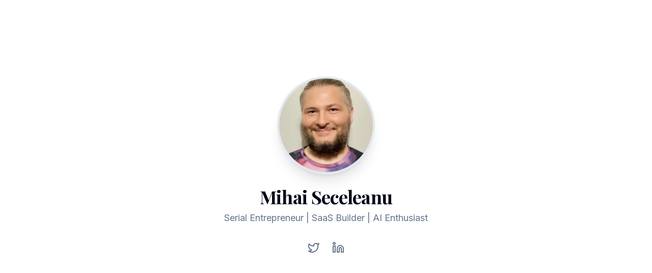

--- FILE ---
content_type: text/html; charset=utf-8
request_url: https://seceleanu.ro/
body_size: 2857
content:
<!DOCTYPE html><html lang="en" class="__variable_d65c78 __variable_840cdc __variable_3c557b"><head><meta charSet="utf-8"/><meta name="viewport" content="width=device-width, initial-scale=1"/><link rel="preload" href="/_next/static/media/a34f9d1faa5f3315-s.p.woff2" as="font" crossorigin="" type="font/woff2"/><link rel="preload" href="/_next/static/media/bb3ef058b751a6ad-s.p.woff2" as="font" crossorigin="" type="font/woff2"/><link rel="preload" href="/_next/static/media/dcc209c0b1ab30af-s.p.woff2" as="font" crossorigin="" type="font/woff2"/><link rel="stylesheet" href="/_next/static/css/beb390b4706d5852.css" data-precedence="next"/><link rel="preload" as="script" fetchPriority="low" href="/_next/static/chunks/webpack-9ddbbd136d119823.js"/><script src="/_next/static/chunks/4bd1b696-4e6290bd3a973d28.js" async=""></script><script src="/_next/static/chunks/517-97d39c07700dfe2b.js" async=""></script><script src="/_next/static/chunks/main-app-a849309caff0f7ba.js" async=""></script><script src="/_next/static/chunks/app/layout-a796f7079918e5fb.js" async=""></script><script src="/_next/static/chunks/173-620d1904781eb721.js" async=""></script><script src="/_next/static/chunks/app/not-found-25f647d3671974c4.js" async=""></script><script src="/_next/static/chunks/970-f84d3ce530602591.js" async=""></script><script src="/_next/static/chunks/app/page-68e5620834b09cba.js" async=""></script><meta name="next-size-adjust" content=""/><title>Mihai Seceleanu - Serial Entrepreneur | SaaS Builder</title><meta name="description" content="Personal website of Mihai Seceleanu, experienced serial entrepreneur, SaaS builder, and AI enthusiast"/><meta name="author" content="Mihai Seceleanu"/><meta name="keywords" content="entrepreneur,SaaS,tech,AI,startup"/><meta name="creator" content="Mihai Seceleanu"/><link rel="icon" href="/favicon.ico" type="image/x-icon" sizes="16x16"/><script src="/_next/static/chunks/polyfills-42372ed130431b0a.js" noModule=""></script></head><body class="min-h-screen font-sans antialiased bg-background"><script>((e,t,r,n,o,a,i,u)=>{let s=document.documentElement,l=["light","dark"];function c(t){(Array.isArray(e)?e:[e]).forEach(e=>{let r="class"===e,n=r&&a?o.map(e=>a[e]||e):o;r?(s.classList.remove(...n),s.classList.add(t)):s.setAttribute(e,t)}),u&&l.includes(t)&&(s.style.colorScheme=t)}if(n)c(n);else try{let e=localStorage.getItem(t)||r,n=i&&"system"===e?window.matchMedia("(prefers-color-scheme: dark)").matches?"dark":"light":e;c(n)}catch(e){}})("class","theme","system",null,["light","dark"],null,true,true)</script><script src="/_next/static/chunks/webpack-9ddbbd136d119823.js" async=""></script><script>(self.__next_f=self.__next_f||[]).push([0])</script><script>self.__next_f.push([1,"1:\"$Sreact.fragment\"\n2:I[1970,[\"177\",\"static/chunks/app/layout-a796f7079918e5fb.js\"],\"ThemeProvider\"]\n3:I[5244,[],\"\"]\n4:I[3866,[],\"\"]\n5:I[8173,[\"173\",\"static/chunks/173-620d1904781eb721.js\",\"345\",\"static/chunks/app/not-found-25f647d3671974c4.js\"],\"\"]\n6:I[7970,[\"970\",\"static/chunks/970-f84d3ce530602591.js\",\"974\",\"static/chunks/app/page-68e5620834b09cba.js\"],\"Image\"]\n7:I[6213,[],\"OutletBoundary\"]\n9:I[6213,[],\"MetadataBoundary\"]\nb:I[6213,[],\"ViewportBoundary\"]\nd:I[4835,[],\"\"]\n:HL[\"/_next/static/media/a34f9d1faa5f3315-s.p.woff2\",\"font\",{\"crossOrigin\":\"\",\"type\":\"font/woff2\"}]\n:HL[\"/_next/static/media/bb3ef058b751a6ad-s.p.woff2\",\"font\",{\"crossOrigin\":\"\",\"type\":\"font/woff2\"}]\n:HL[\"/_next/static/media/dcc209c0b1ab30af-s.p.woff2\",\"font\",{\"crossOrigin\":\"\",\"type\":\"font/woff2\"}]\n:HL[\"/_next/static/css/beb390b4706d5852.css\",\"style\"]\n"])</script><script>self.__next_f.push([1,"0:{\"P\":null,\"b\":\"nxuEtb_pNTqEWQjZQES6n\",\"p\":\"\",\"c\":[\"\",\"\"],\"i\":false,\"f\":[[[\"\",{\"children\":[\"__PAGE__\",{}]},\"$undefined\",\"$undefined\",true],[\"\",[\"$\",\"$1\",\"c\",{\"children\":[[[\"$\",\"link\",\"0\",{\"rel\":\"stylesheet\",\"href\":\"/_next/static/css/beb390b4706d5852.css\",\"precedence\":\"next\",\"crossOrigin\":\"$undefined\",\"nonce\":\"$undefined\"}]],[\"$\",\"html\",null,{\"lang\":\"en\",\"suppressHydrationWarning\":true,\"className\":\"__variable_d65c78 __variable_840cdc __variable_3c557b\",\"children\":[\"$\",\"body\",null,{\"className\":\"min-h-screen font-sans antialiased bg-background\",\"children\":[\"$\",\"$L2\",null,{\"attribute\":\"class\",\"defaultTheme\":\"system\",\"enableSystem\":true,\"children\":[\"$\",\"div\",null,{\"className\":\"relative flex min-h-screen flex-col\",\"children\":[\"$\",\"main\",null,{\"className\":\"flex-1\",\"children\":[\"$\",\"$L3\",null,{\"parallelRouterKey\":\"children\",\"segmentPath\":[\"children\"],\"error\":\"$undefined\",\"errorStyles\":\"$undefined\",\"errorScripts\":\"$undefined\",\"template\":[\"$\",\"$L4\",null,{}],\"templateStyles\":\"$undefined\",\"templateScripts\":\"$undefined\",\"notFound\":[[],[\"$\",\"div\",null,{\"className\":\"container flex flex-col items-center justify-center min-h-[70vh] animate-fade-in\",\"children\":[\"$\",\"div\",null,{\"className\":\"flex flex-col items-center space-y-4 text-center\",\"children\":[[\"$\",\"h1\",null,{\"className\":\"text-6xl font-bold\",\"children\":\"404\"}],[\"$\",\"h2\",null,{\"className\":\"text-2xl font-semibold\",\"children\":\"Page Not Found\"}],[\"$\",\"p\",null,{\"className\":\"text-muted-foreground\",\"children\":\"The page you are looking for doesn't exist or has been moved.\"}],[\"$\",\"$L5\",null,{\"href\":\"/\",\"className\":\"inline-flex h-10 items-center justify-center rounded-md bg-primary px-6 py-2 text-sm font-medium text-primary-foreground shadow transition-colors hover:bg-primary/90 focus-visible:outline-none focus-visible:ring-1 mt-4\",\"children\":\"Go Home\"}]]}]}]],\"forbidden\":\"$undefined\",\"unauthorized\":\"$undefined\"}]}]}]}]}]}]]}],{\"children\":[\"__PAGE__\",[\"$\",\"$1\",\"c\",{\"children\":[[\"$\",\"div\",null,{\"className\":\"container flex items-center justify-center min-h-[90vh]\",\"children\":[\"$\",\"div\",null,{\"className\":\"flex flex-col items-center text-center space-y-6 animate-fade-in max-w-md\",\"children\":[[\"$\",\"div\",null,{\"className\":\"relative h-48 w-48 overflow-hidden rounded-full border-4 border-border shadow-xl\",\"children\":[\"$\",\"$L6\",null,{\"src\":\"/profile-picture.webp\",\"alt\":\"Mihai Seceleanu\",\"fill\":true,\"sizes\":\"(max-width: 768px) 100vw, 192px\",\"priority\":true,\"className\":\"object-cover\"}]}],[\"$\",\"div\",null,{\"className\":\"space-y-2\",\"children\":[[\"$\",\"h1\",null,{\"className\":\"font-display text-3xl md:text-4xl font-bold tracking-tight\",\"children\":\"Mihai Seceleanu\"}],[\"$\",\"p\",null,{\"className\":\"text-lg text-muted-foreground\",\"children\":\"Serial Entrepreneur | SaaS Builder | AI Enthusiast\"}]]}],[\"$\",\"div\",null,{\"className\":\"flex items-center justify-center space-x-6 pt-2\",\"children\":[[\"$\",\"a\",null,{\"href\":\"https://x.com/seceleanu\",\"target\":\"_blank\",\"rel\":\"noreferrer\",\"className\":\"text-muted-foreground hover:text-foreground transition-colors\",\"aria-label\":\"Twitter\",\"children\":[\"$\",\"svg\",null,{\"xmlns\":\"http://www.w3.org/2000/svg\",\"viewBox\":\"0 0 24 24\",\"fill\":\"none\",\"stroke\":\"currentColor\",\"strokeWidth\":\"2\",\"strokeLinecap\":\"round\",\"strokeLinejoin\":\"round\",\"className\":\"h-6 w-6\",\"children\":[\"$\",\"path\",null,{\"d\":\"M22 4s-.7 2.1-2 3.4c1.6 10-9.4 17.3-18 11.6 2.2.1 4.4-.6 6-2C3 15.5.5 9.6 3 5c2.2 2.6 5.6 4.1 9 4-.9-4.2 4-6.6 7-3.8 1.1 0 3-1.2 3-1.2z\"}]}]}],[\"$\",\"a\",null,{\"href\":\"https://linkedin.com/in/seceleanu\",\"target\":\"_blank\",\"rel\":\"noreferrer\",\"className\":\"text-muted-foreground hover:text-foreground transition-colors\",\"aria-label\":\"LinkedIn\",\"children\":[\"$\",\"svg\",null,{\"xmlns\":\"http://www.w3.org/2000/svg\",\"viewBox\":\"0 0 24 24\",\"fill\":\"none\",\"stroke\":\"currentColor\",\"strokeWidth\":\"2\",\"strokeLinecap\":\"round\",\"strokeLinejoin\":\"round\",\"className\":\"h-6 w-6\",\"children\":[[\"$\",\"path\",null,{\"d\":\"M16 8a6 6 0 0 1 6 6v7h-4v-7a2 2 0 0 0-2-2 2 2 0 0 0-2 2v7h-4v-7a6 6 0 0 1 6-6z\"}],[\"$\",\"rect\",null,{\"width\":\"4\",\"height\":\"12\",\"x\":\"2\",\"y\":\"9\"}],[\"$\",\"circle\",null,{\"cx\":\"4\",\"cy\":\"4\",\"r\":\"2\"}]]}]}]]}]]}]}],null,[\"$\",\"$L7\",null,{\"children\":\"$L8\"}]]}],{},null,false]},null,false],[\"$\",\"$1\",\"h\",{\"children\":[null,[\"$\",\"$1\",\"ItVeZKtD4OpjqAM1FBoq1\",{\"children\":[[\"$\",\"$L9\",null,{\"children\":\"$La\"}],[\"$\",\"$Lb\",null,{\"children\":\"$Lc\"}],[\"$\",\"meta\",null,{\"name\":\"next-size-adjust\",\"content\":\"\"}]]}]]}],false]],\"m\":\"$undefined\",\"G\":[\"$d\",\"$undefined\"],\"s\":false,\"S\":true}\n"])</script><script>self.__next_f.push([1,"c:[[\"$\",\"meta\",\"0\",{\"name\":\"viewport\",\"content\":\"width=device-width, initial-scale=1\"}]]\na:[[\"$\",\"meta\",\"0\",{\"charSet\":\"utf-8\"}],[\"$\",\"title\",\"1\",{\"children\":\"Mihai Seceleanu - Serial Entrepreneur | SaaS Builder\"}],[\"$\",\"meta\",\"2\",{\"name\":\"description\",\"content\":\"Personal website of Mihai Seceleanu, experienced serial entrepreneur, SaaS builder, and AI enthusiast\"}],[\"$\",\"meta\",\"3\",{\"name\":\"author\",\"content\":\"Mihai Seceleanu\"}],[\"$\",\"meta\",\"4\",{\"name\":\"keywords\",\"content\":\"entrepreneur,SaaS,tech,AI,startup\"}],[\"$\",\"meta\",\"5\",{\"name\":\"creator\",\"content\":\"Mihai Seceleanu\"}],[\"$\",\"link\",\"6\",{\"rel\":\"icon\",\"href\":\"/favicon.ico\",\"type\":\"image/x-icon\",\"sizes\":\"16x16\"}]]\n"])</script><script>self.__next_f.push([1,"8:null\n"])</script><script defer src="https://static.cloudflareinsights.com/beacon.min.js/vcd15cbe7772f49c399c6a5babf22c1241717689176015" integrity="sha512-ZpsOmlRQV6y907TI0dKBHq9Md29nnaEIPlkf84rnaERnq6zvWvPUqr2ft8M1aS28oN72PdrCzSjY4U6VaAw1EQ==" data-cf-beacon='{"rayId":"9be88a5ce9dcdd6d","version":"2025.9.1","r":1,"serverTiming":{"name":{"cfExtPri":true,"cfEdge":true,"cfOrigin":true,"cfL4":true,"cfSpeedBrain":true,"cfCacheStatus":true}},"token":"1e3c390968764c9cbceb5f7c9a897591","b":1}' crossorigin="anonymous"></script>
</body></html>

--- FILE ---
content_type: application/javascript; charset=utf-8
request_url: https://seceleanu.ro/_next/static/chunks/app/page-68e5620834b09cba.js
body_size: -466
content:
(self.webpackChunk_N_E=self.webpackChunk_N_E||[]).push([[974],{2737:(e,s,_)=>{Promise.resolve().then(_.t.bind(_,7970,23))}},e=>{var s=s=>e(e.s=s);e.O(0,[970,441,517,358],()=>s(2737)),_N_E=e.O()}]);

--- FILE ---
content_type: application/javascript; charset=utf-8
request_url: https://seceleanu.ro/_next/static/chunks/app/layout-a796f7079918e5fb.js
body_size: 1228
content:
(self.webpackChunk_N_E=self.webpackChunk_N_E||[]).push([[177],{7544:(e,t,a)=>{Promise.resolve().then(a.t.bind(a,347,23)),Promise.resolve().then(a.t.bind(a,5552,23)),Promise.resolve().then(a.t.bind(a,8602,23)),Promise.resolve().then(a.t.bind(a,6339,23)),Promise.resolve().then(a.bind(a,1970))},1970:(e,t,a)=>{"use strict";a.d(t,{ThemeProvider:()=>p});var r=a(5155),n=a(2115),s=(e,t,a,r,n,s,l,o)=>{let i=document.documentElement,c=["light","dark"];function m(t){(Array.isArray(e)?e:[e]).forEach(e=>{let a="class"===e,r=a&&s?n.map(e=>s[e]||e):n;a?(i.classList.remove(...r),i.classList.add(t)):i.setAttribute(e,t)}),o&&c.includes(t)&&(i.style.colorScheme=t)}if(r)m(r);else try{let e=localStorage.getItem(t)||a,r=l&&"system"===e?window.matchMedia("(prefers-color-scheme: dark)").matches?"dark":"light":e;m(r)}catch(e){}},l=["light","dark"],o="(prefers-color-scheme: dark)",i="undefined"==typeof window,c=n.createContext(void 0),m=e=>n.useContext(c)?n.createElement(n.Fragment,null,e.children):n.createElement(u,{...e}),d=["light","dark"],u=e=>{let{forcedTheme:t,disableTransitionOnChange:a=!1,enableSystem:r=!0,enableColorScheme:s=!0,storageKey:i="theme",themes:m=d,defaultTheme:u=r?"system":"light",attribute:p="data-theme",value:v,children:_,nonce:g,scriptProps:w}=e,[S,k]=n.useState(()=>y(i,u)),[E,C]=n.useState(()=>y(i)),T=v?Object.values(v):m,P=n.useCallback(e=>{let t=e;if(!t)return;"system"===e&&r&&(t=b());let n=v?v[t]:t,o=a?f(g):null,i=document.documentElement,c=e=>{"class"===e?(i.classList.remove(...T),n&&i.classList.add(n)):e.startsWith("data-")&&(n?i.setAttribute(e,n):i.removeAttribute(e))};if(Array.isArray(p)?p.forEach(c):c(p),s){let e=l.includes(u)?u:null,a=l.includes(t)?t:e;i.style.colorScheme=a}null==o||o()},[g]),N=n.useCallback(e=>{let t="function"==typeof e?e(S):e;k(t);try{localStorage.setItem(i,t)}catch(e){}},[S]),L=n.useCallback(e=>{C(b(e)),"system"===S&&r&&!t&&P("system")},[S,t]);n.useEffect(()=>{let e=window.matchMedia(o);return e.addListener(L),L(e),()=>e.removeListener(L)},[L]),n.useEffect(()=>{let e=e=>{e.key===i&&(e.newValue?k(e.newValue):N(u))};return window.addEventListener("storage",e),()=>window.removeEventListener("storage",e)},[N]),n.useEffect(()=>{P(null!=t?t:S)},[t,S]);let A=n.useMemo(()=>({theme:S,setTheme:N,forcedTheme:t,resolvedTheme:"system"===S?E:S,themes:r?[...m,"system"]:m,systemTheme:r?E:void 0}),[S,N,t,E,r,m]);return n.createElement(c.Provider,{value:A},n.createElement(h,{forcedTheme:t,storageKey:i,attribute:p,enableSystem:r,enableColorScheme:s,defaultTheme:u,value:v,themes:m,nonce:g,scriptProps:w}),_)},h=n.memo(e=>{let{forcedTheme:t,storageKey:a,attribute:r,enableSystem:l,enableColorScheme:o,defaultTheme:i,value:c,themes:m,nonce:d,scriptProps:u}=e,h=JSON.stringify([r,a,i,t,m,c,l,o]).slice(1,-1);return n.createElement("script",{...u,suppressHydrationWarning:!0,nonce:"undefined"==typeof window?d:"",dangerouslySetInnerHTML:{__html:"(".concat(s.toString(),")(").concat(h,")")}})}),y=(e,t)=>{let a;if(!i){try{a=localStorage.getItem(e)||void 0}catch(e){}return a||t}},f=e=>{let t=document.createElement("style");return e&&t.setAttribute("nonce",e),t.appendChild(document.createTextNode("*,*::before,*::after{-webkit-transition:none!important;-moz-transition:none!important;-o-transition:none!important;-ms-transition:none!important;transition:none!important}")),document.head.appendChild(t),()=>{window.getComputedStyle(document.body),setTimeout(()=>{document.head.removeChild(t)},1)}},b=e=>(e||(e=window.matchMedia(o)),e.matches?"dark":"light");function p(e){let{children:t,...a}=e,[s,l]=(0,n.useState)(!1);return(0,n.useEffect)(()=>{l(!0)},[]),(0,r.jsx)(m,{...a,children:s?t:null})}},347:()=>{},5552:e=>{e.exports={style:{fontFamily:"'Inter', 'Inter Fallback'",fontStyle:"normal"},className:"__className_d65c78",variable:"__variable_d65c78"}},6339:e=>{e.exports={style:{fontFamily:"'JetBrains Mono', 'JetBrains Mono Fallback'",fontStyle:"normal"},className:"__className_3c557b",variable:"__variable_3c557b"}},8602:e=>{e.exports={style:{fontFamily:"'Playfair Display', 'Playfair Display Fallback'",fontStyle:"normal"},className:"__className_840cdc",variable:"__variable_840cdc"}}},e=>{var t=t=>e(e.s=t);e.O(0,[437,441,517,358],()=>t(7544)),_N_E=e.O()}]);

--- FILE ---
content_type: application/javascript; charset=utf-8
request_url: https://seceleanu.ro/_next/static/chunks/app/not-found-25f647d3671974c4.js
body_size: -404
content:
(self.webpackChunk_N_E=self.webpackChunk_N_E||[]).push([[345,530,880],{7461:(e,s,_)=>{Promise.resolve().then(_.t.bind(_,8173,23))}},e=>{var s=s=>e(e.s=s);e.O(0,[173,441,517,358],()=>s(7461)),_N_E=e.O()}]);